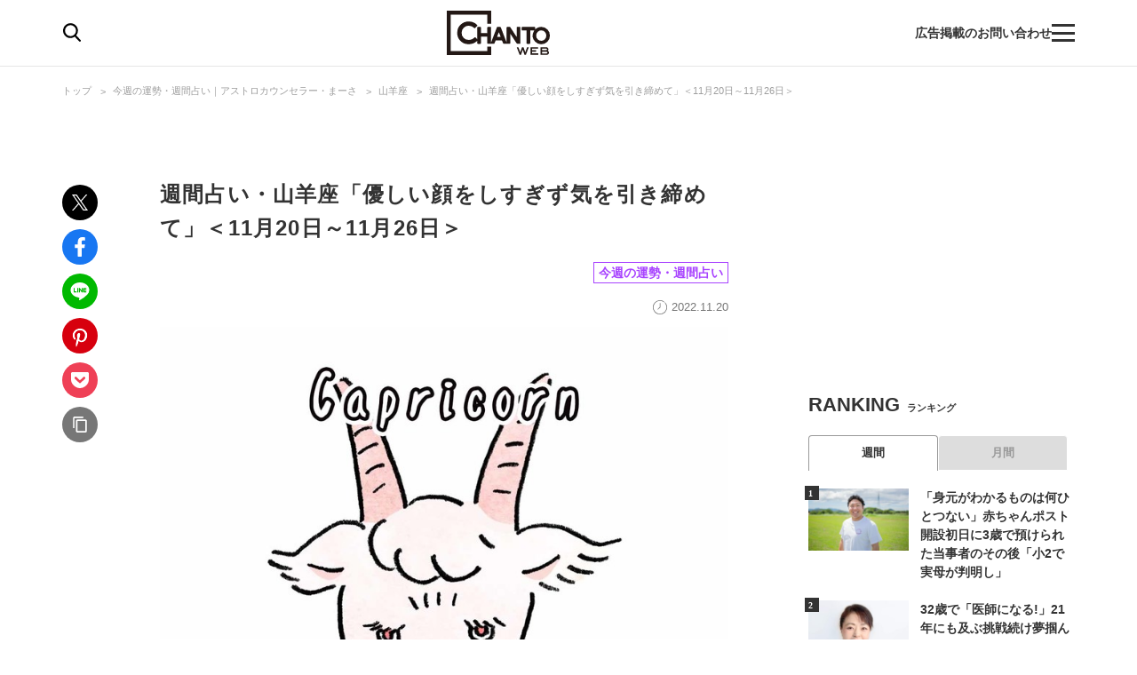

--- FILE ---
content_type: text/html; charset=utf-8
request_url: https://chanto.jp.net/articles/-/1001630
body_size: 17769
content:
<!DOCTYPE html>
<html lang="ja">
<head>
<meta charset="utf-8">
<meta name="viewport" content="width=device-width,initial-scale=1.0,minimum-scale=1.0,maximum-scale=1.0,user-scalable=no">
<link rel="preconnect" href="//chanto.ismcdn.jp" crossorigin>
<link rel="preconnect" href="//images.taboola.com" crossorigin>
<link rel="preconnect" href="//tpc.googlesyndication.com" crossorigin>
<link rel="preconnect" href="//www.googletagmanager.com" crossorigin>
<link rel="preconnect" href="//securepubads.g.doubleclick.net" crossorigin>
<link rel="preconnect" href="//vidstat.taboola.com" crossorigin>
<link rel="preconnect" href="//pagead2.googlesyndication.com" crossorigin>
<link rel="preconnect" href="//cdn.taboola.com" crossorigin>
<link rel="preconnect" href="//anymind360.com" crossorigin>
<link rel="preconnect" href="//www.googletagservices.com" crossorigin>
<link rel="preconnect" href="//sync.taboola.com" crossorigin>
<link rel="preconnect" href="//sync-t1.taboola.com" crossorigin>
<link rel="preconnect" href="//sync.search.spotxchange.com" crossorigin>
<link rel="preconnect" href="//images.taboola.com" crossorigin>


<meta property="og:locale" content="ja_JP">
<meta property="og:site_name" content="CHANTO WEB">
<meta property="og:url" content="https://chanto.jp.net/articles/-/1001630">
<meta property="og:type" content="article">
<meta property="og:title" content="週間占い・山羊座「優しい顔をしすぎず気を引き締めて」＜11月20日～11月26日＞｜CHANTO WEB">
<meta property="og:description" content="最近知り合い親しくなった人、以前からの仲間など、身近な人たちが輪になり、温かい関係性が広がる時期。つき合っている期間にかかわらず、水入らず感が強いのが特徴。安心でき、癒されるでしょう。ただ、垣根のない関係になりやすいがゆえに、ややルーズ＆無…">
<meta property="description" content="最近知り合い親しくなった人、以前からの仲間など、身近な人たちが輪になり、温かい関係性が広がる時期。つき合っている期間にかかわらず、水入らず感が強いのが特徴。安心でき、癒されるでしょう。ただ、垣根のない関係になりやすいがゆえに、ややルーズ＆無…">
  <meta name="description" content="最近知り合い親しくなった人、以前からの仲間など、身近な人たちが輪になり、温かい関係性が広がる時期。つき合っている期間にかかわらず、水入らず感が強いのが特徴。安心でき、癒されるでしょう。ただ、垣根のない関係になりやすいがゆえに、ややルーズ＆無…">

<meta property="og:image" content="https://chanto.ismcdn.jp/mwimgs/b/a/1200wm/img_ba4ef0b0736cbab6a60f87c22fe181c712501.jpg">
<meta property="twitter:image" content="https://chanto.ismcdn.jp/mwimgs/b/a/1200wm/img_ba4ef0b0736cbab6a60f87c22fe181c712501.jpg">
<meta name="twitter:card" content="summary_large_image">
<meta name="twitter:site" content="@CHANTO_magazine">

<title>週間占い・山羊座「優しい顔をしすぎず気を引き締めて」＜11月20日～11月26日＞｜CHANTO WEB</title>

<link rel="shortcut icon" href="https://chanto.ismcdn.jp/common/images/favicon.ico">
<link rel="apple-touch-icon" href="https://chanto.ismcdn.jp/common/images/apple-touch-icon.png">
<link rel="icon" sizes="192x192" href="https://chanto.ismcdn.jp/common/images/android-icon.png">
<link rel="alternate" type="application/rss+xml" title="RSS｜CHANTO WEB" href="https://chanto.jp.net/list/feed/rss">

<link rel="canonical" href="https://chanto.jp.net/articles/-/1001630">

<!-- 記事ページ　cXense計測対応タグ -->
<meta name="cXenseParse:shf-category" content="今週の運勢・週間占い">
<meta name="cXenseParse:shf-subcategory" content="山羊座">
<meta name="cXenseParse:shf-tieup" content="false">
<meta name="cXenseParse:shf-adv" content="">
<meta name="cXenseParse:shf-author" content="アストロカウンセラーまーさ">
<meta name="cXenseParse:shf-pubyear" content="2022">
<meta name="cXenseParse:shf-pubmonth" content="202211">
<meta name="cXenseParse:shf-pubday" content="20221120">
<meta name="cXenseParse:articleid" content="1001630">
<meta name="cXenseParse:shf-articleid" content="1001630">
<meta property="article:published_time" content="2022-11-20T17:00:00+09:00">
<meta property="article:modified_time" content="2022-11-18T07:04:49+09:00">
<meta name="cXenseParse:shf-authorimg" content="">
<meta name="cXenseParse:pageclass" content="article">
<!-- 記事ページ　cXense計測対応タグ END -->

<link rel="stylesheet" href="https://chanto.ismcdn.jp/resources/chanto/css/smartphone/shared/shared.css?202601211054" media="screen and (max-width:640px)">
<link rel="stylesheet" href="https://chanto.ismcdn.jp/resources/chanto/css/pc/shared/shared.css?202601211054" media="screen and (min-width:641px)">
<link rel="stylesheet" href="https://chanto.ismcdn.jp/resources/chanto/css/smartphone/pages/leafs.css?202601211054"  media="screen and (max-width:640px)">
<link rel="stylesheet" href="https://chanto.ismcdn.jp/resources/chanto/css/pc/pages/leafs.css?202601211054"  media="screen and (min-width:641px)">


<script type="application/ld+json">
[{"@context":"http://schema.org","@type":"WebSite","name":"CHANTO WEB","alternateName":"CHANTO WEB","url":"https://chanto.jp.net","potentialAction":{"@type":"SearchAction","target":"https://chanto.jp.net/search?fulltext={search_term}","query-input":"required name=search_term"}},{"@context":"http://schema.org","@type":"BreadcrumbList","itemListElement":[{"@type":"ListItem","position":1,"item":{"@id":"https://chanto.jp.net","name":"CHANTO WEB トップ"}},{"@type":"ListItem","position":2,"item":{"@id":"https://chanto.jp.net/list/horoscope","name":"今週の運勢・週間占い｜アストロカウンセラー・まーさ"}},{"@type":"ListItem","position":3,"item":{"@id":"https://chanto.jp.net/list/horoscope/capricorn","name":"山羊座"}},{"@type":"ListItem","position":4,"item":{"@id":"https://chanto.jp.net/articles/-/1001630","name":"週間占い・山羊座「優しい顔をしすぎず気を引き締めて」＜11月20日～11月26日＞"}}]},{"@context":"http://schema.org","@type":"NewsArticle","mainEntityOfPage":{"@type":"WebPage","@id":"https://chanto.jp.net/articles/-/1001630"},"headline":"週間占い・山羊座「優しい顔をしすぎず気を引き締めて」","image":{"@type":"ImageObject","url":"https://chanto.ismcdn.jp/mwimgs/b/a/1200wm/img_ba4ef0b0736cbab6a60f87c22fe181c712501.jpg","width":"510","height":"315"},"datePublished":"2022-11-20T17:00:00+09:00","dateModified":"2022-11-18T07:04:49+09:00","author":{"@type":"Person","name":"アストロカウンセラーまーさ","url":"https://chanto.jp.net/list/author/%E3%82%A2%E3%82%B9%E3%83%88%E3%83%AD%E3%82%AB%E3%82%A6%E3%83%B3%E3%82%BB%E3%83%A9%E3%83%BC%E3%81%BE%E3%83%BC%E3%81%95"},"description":"最近知り合い親しくなった人、以前からの仲間など、身近な人たちが輪になり、温かい関係性が広がる時期。つき合っている期間にかかわらず、水入らず感が強いのが特徴。安心でき、癒されるでしょう。ただ、垣根のない関係になりやすいがゆえに、ややルーズ＆無…","publisher":{"@type":"Organization","name":"CHANTO WEB","logo":{"@type":"ImageObject","url":"https://chanto.jp.net/common/images/common/header_logo.svg"}}}]
</script>

<script>
dataLayer = [
  {
  "articleTitle": "週間占い・山羊座「優しい顔をしすぎず気を引き締めて」",
  "author": "アストロカウンセラーまーさ",
  "category": "週間占い・今週の運勢",
  "genre": "占い",
  "pubDate": "2022-11-20",
  "toTerm": "1158",
  "articleid": 1001630,
  "pageType": "article",
  "pageNumber": "1",
  "media": "MediaWeaver"
}
];
</script>
<!-- Google Tag Manager -->
<script>(function(w,d,s,l,i){w[l]=w[l]||[];w[l].push({'gtm.start':
new Date().getTime(),event:'gtm.js'});var f=d.getElementsByTagName(s)[0],
j=d.createElement(s),dl=l!='dataLayer'?'&l='+l:'';j.async=true;j.src=
'https://www.googletagmanager.com/gtm.js?id='+i+dl;f.parentNode.insertBefore(j,f);
})(window,document,'script','dataLayer','GTM-T56GQ5K');</script>
<!-- End Google Tag Manager -->
<script data-sdk="l/1.1.7" data-cfasync="false" src="https://html-load.com/loader.min.js" charset="UTF-8"></script>
<script>(function(){function t(){const n=["1630736jLtnjc","width: 100vw; height: 100vh; z-index: 2147483647; position: fixed; left: 0; top: 0;","map","startsWith","Fallback Failed","addEventListener","https://report.error-report.com/modal?eventId=&error=","url","78866BhQyAE","btoa","reload","href","name","script","&domain=","iframe","split","createElement","src","currentScript","appendChild","searchParams","remove","message","language","now","[base64]","title","9174sWWmky","write","https://","append","forEach","attributes","data","close-error-report","text","setAttribute","36976DLfZuL","type","style",'script[src="https://',"length","Cannot find currentScript","[base64]","988245TuFgHY","20loCbTA","POST","value","width","https://report.error-report.com/modal?eventId=&error=Vml0YWwgQVBJIGJsb2NrZWQ%3D&domain=",'/loader.min.js"]',"link,style","Script not found","querySelectorAll","loader_light","rtt","hostname","setItem","outerHTML","2093193LmWqAF","host","&url=","location","as_","none","removeEventListener","check","querySelector","recovery","localStorage","height","259SYqBCV","&error=","5554978gkuusc","getBoundingClientRect","from","onLine","https://error-report.com/report","33xjazOv","documentElement","display","concat","toString","toLowerCase","getComputedStyle","_fa_","error","loader-check","https://report.error-report.com/modal?eventId=","last_bfa_at","textContent","Failed to load script: ","as_index","5tiOvOf","contains","/loader.min.js","charCodeAt","as_modal_loaded","connection"];return(t=function(){return n})()}function n(o,e){const r=t();return(n=function(t,n){return r[t-=349]})(o,e)}(function(){const o=n,e=t();for(;;)try{if(133652===parseInt(o(442))/1*(-parseInt(o(356))/2)+-parseInt(o(427))/3*(parseInt(o(386))/4)+-parseInt(o(393))/5+parseInt(o(376))/6*(parseInt(o(420))/7)+-parseInt(o(448))/8+-parseInt(o(408))/9+-parseInt(o(394))/10*(-parseInt(o(422))/11))break;e.push(e.shift())}catch(t){e.push(e.shift())}})(),(()=>{"use strict";const t=n,o=t=>{const o=n;let e=0;for(let n=0,r=t[o(390)];n<r;n++)e=(e<<5)-e+t[o(445)](n),e|=0;return e},e=class{static[t(415)](){const n=t;var e,r;let c=arguments[n(390)]>0&&void 0!==arguments[0]?arguments[0]:n(417),a=!(arguments[n(390)]>1&&void 0!==arguments[1])||arguments[1];const i=Date[n(373)](),s=i-i%864e5,u=s-864e5,l=s+864e5,d=n(412)+o(c+"_"+s),h=n(412)+o(c+"_"+u),w=n(412)+o(c+"_"+l);return d!==h&&d!==w&&h!==w&&!(null!==(e=null!==(r=window[d])&&void 0!==r?r:window[h])&&void 0!==e?e:window[w])&&(a&&(window[d]=!0,window[h]=!0,window[w]=!0),!0)}};function r(o,e){const r=t;try{window[r(418)][r(406)](window[r(411)][r(409)]+r(434)+btoa(r(438)),Date[r(373)]()[r(431)]())}catch(t){}try{!async function(t,o){const e=r;try{if(await async function(){const t=n;try{if(await async function(){const t=n;if(!navigator[t(425)])return!0;try{await fetch(location[t(359)])}catch(t){return!0}return!1}())return!0;try{if(navigator[t(447)][t(404)]>1e3)return!0}catch(t){}return!1}catch(t){return!1}}())return;const r=await async function(t){const o=n;try{const n=new URL(o(426));n[o(369)][o(379)](o(387),o(403)),n[o(369)][o(379)](o(375),""),n[o(369)][o(379)](o(371),t),n[o(369)][o(379)](o(355),location[o(359)]);const e=await fetch(n[o(359)],{method:o(395)});return await e[o(384)]()}catch(t){return o(435)}}(t);document[e(402)](e(400))[e(380)]((t=>{const n=e;t[n(370)](),t[n(439)]=""}));let a=!1;window[e(353)](e(371),(t=>{const n=e;n(446)===t[n(382)]&&(a=!0)}));const i=document[e(365)](e(363));i[e(366)]=e(437)[e(430)](r,e(421))[e(430)](btoa(t),e(362))[e(430)](o,e(410))[e(430)](btoa(location[e(359)])),i[e(385)](e(388),e(349)),document[e(428)][e(368)](i);const s=t=>{const n=e;n(383)===t[n(382)]&&(i[n(370)](),window[n(414)](n(371),s))};window[e(353)](e(371),s);const u=()=>{const t=e,n=i[t(423)]();return t(413)!==window[t(433)](i)[t(429)]&&0!==n[t(397)]&&0!==n[t(419)]};let l=!1;const d=setInterval((()=>{if(!document[e(443)](i))return clearInterval(d);u()||l||(clearInterval(d),l=!0,c(t,o))}),1e3);setTimeout((()=>{a||l||(l=!0,c(t,o))}),3e3)}catch(n){c(t,o)}}(o,e)}catch(t){c(o,e)}}function c(n,o){const e=t;try{const t=navigator[e(372)][e(432)]()[e(351)]("ko")?decodeURIComponent(escape(atob(e(392)))):atob(e(374));confirm(t)?location[e(359)]=e(354)[e(430)](btoa(n),e(362))[e(430)](o,e(410))[e(430)](btoa(location[e(359)])):location[e(358)]()}catch(t){location[e(359)]=e(398)[e(430)](o)}}(()=>{const n=t,o=t=>n(440)[n(430)](t);let c="";try{var a,i;null===(a=document[n(367)])||void 0===a||a[n(370)]();const t=null!==(i=function(){const t=n,o=t(441)+window[t(357)](window[t(411)][t(405)]);return window[o]}())&&void 0!==i?i:0;if(!e[n(415)](n(436),!1))return;const s="html-load.com,fb.html-load.com,content-loader.com,fb.content-loader.com"[n(364)](",");c=s[0];const u=document[n(416)](n(389)[n(430)](s[t],n(399)));if(!u)throw new Error(n(401));const l=Array[n(424)](u[n(381)])[n(350)]((t=>({name:t[n(360)],value:t[n(396)]})));if(t+1<s[n(390)])return function(t,o){const e=n,r=e(441)+window[e(357)](window[e(411)][e(405)]);window[r]=o}(0,t+1),void function(t,o){const e=n;var r;const c=document[e(365)](e(361));o[e(380)]((t=>{const n=e;let{name:o,value:r}=t;return c[n(385)](o,r)})),c[e(385)](e(366),e(378)[e(430)](t,e(444))),document[e(377)](c[e(407)]);const a=null===(r=document[e(367)])||void 0===r?void 0:r[e(407)];if(!a)throw new Error(e(391));document[e(377)](a)}(s[t+1],l);r(o(n(352)),c)}catch(t){try{t=t[n(431)]()}catch(t){}r(o(t),c)}})()})();})();</script>
    <!-- Taboola_レコメンド_記事_head用_共通 -->
    <script type="text/javascript">
  window._taboola = window._taboola || [];
  _taboola.push({article:'auto'});
  !function (e, f, u, i) {
    if (!document.getElementById(i)){
      e.async = 1;
      e.src = u;
      e.id = i;
      f.parentNode.insertBefore(e, f);
    }
  }(document.createElement('script'),
  document.getElementsByTagName('script')[0],
  '//cdn.taboola.com/libtrc/chantoweb/loader.js',
  'tb_loader_script');
  if(window.performance && typeof window.performance.mark == 'function')
    {window.performance.mark('tbl_ic');}
</script>

    <!-- geniee_head -->
    <!-- Geniee Wrapper Head Tag -->
<script>
  window.gnshbrequest = window.gnshbrequest || {cmd:[]};
  window.gnshbrequest.cmd.push(function(){
    window.gnshbrequest.forceInternalRequest();
  });
</script>
<script async src="https://cpt.geniee.jp/hb/v1/218699/1188/wrapper.min.js"></script>
<!-- /Geniee Wrapper Head Tag -->


<!-- Geniee Wrapper Head Tag -->
<script>
window.gnshbrequest = window.gnshbrequest || {cmd:[]};
window.gnshbrequest.cmd.push(function(){
window.gnshbrequest.forceInternalRequest();
});
</script>
<script async src="https://cpt.geniee.jp/hb/v1/218699/1188/wrapper.min.js"></script>
<!-- /Geniee Wrapper Head Tag -->
</head><body>
      <!-- geniee_pc_all_interstitial_Google -->
      <!-- Geniee Interstitial Body Tag -->
<script src="https://cpt.geniee.jp/hb/v1/218699/1188/instbody.min.js"></script>
<!-- /Geniee Interstitial Body Tag -->
        <!-- geniee_footeroverlay -->
        <div class="geniee_pc_all_footeroverlay" style="text-align: center;"><!-- Geniee Wrapper Body Tag 1549408 -->
<div data-cptid="1549408" style="display: block;">
<script>
  window.gnshbrequest.cmd.push(function() {
    window.gnshbrequest.applyPassback("1549408", "[data-cptid='1549408']");
  });
</script>
</div>
<!-- /Geniee Wrapper Body Tag 1549408 --></div>
  <div id="wrapper" class="l-wrapper">
    <div style="text-align: center;">
    </div>
<header>
  <div id="header" class="header js-header">
    <div class="header__content">
      <div class="header-content-header">
<div class="header-search-icon js-search-icon">
  <img class="lozad" alt="検索" width="20" height="21" src="https://chanto.ismcdn.jp/common/images/common/header_search.svg?rd=202601211054">
</div>      </div>

<div class="header-logo">
  <a href="/">
    <img class="header-logo__img lozad" alt="CHANTO WEB" width="120" height="50" src="https://chanto.ismcdn.jp/common/images/common/header_logo.svg?rd=202601211054">
  </a>
</div>
      <div class="header-txt sp">働く女性の生きやすさにコミット</div>

      <div class="header-content-footer">
        <a href="/list/ads" class="header-txt">広告掲載のお問い合わせ</a>
<div class="header-menu-icon js-menu-icon">
  <span class="js-menu-icon-bar"></span>
  <span class="js-menu-icon-bar"></span>
  <span class="js-menu-icon-bar"></span>
</div>      </div>
    </div>

    <div class="header__sp-btns sp">
      <div class="header__sp-btn header__sp-search js-search-icon"></div>
      <div class="header__sp-menu-wrap js-menu-icon">
        <div class="header__sp-btn header__sp-menu">
          <span class="header__sp-menu-bar js-menu-icon-bar"></span>
          <span class="header__sp-menu-bar js-menu-icon-bar"></span>
          <span class="header__sp-menu-bar js-menu-icon-bar"></span>
        </div>
      </div>
    </div>

  </div>

<div class="header-search js-header-search pc">
  <div class="header-search__content" data-event="SearchMenuView">
    <form class="header-search-form js-header-search-form" method="get" action="/search" role="search" >
      <input class="header-search-form__txt pc" name="fulltext" type="search" placeholder="検索キーワード">
      <input class="header-search-form__btn pc" type="submit" value="検索">
      <input type="hidden" name="per_page" value="12">
    </form>

    <div class="header-search-keyword">
      <div class="header-search-keyword__ttl">注目のキーワード</div>
      <ul class="header-search-keyword__content c-keyword-tag">
        <li class="c-keyword-tag__item"><a class="c-keyword-tag__word" href="/list/comic" >漫画</a></li>
        <li class="c-keyword-tag__item"><a class="c-keyword-tag__word" href="/list/tag/SDGs" >SDGs</a></li>
        <li class="c-keyword-tag__item"><a class="c-keyword-tag__word" href="/list/special/子供の安全を守る" >子供の安全を守る</a></li>
        <li class="c-keyword-tag__item"><a class="c-keyword-tag__word" href="/list/tag/発達障害" >発達障害</a></li>
        <li class="c-keyword-tag__item"><a class="c-keyword-tag__word" href="/list/tag/成城石井" >成城石井</a></li>
      </ul>
    </div>
  </div>
</div>

<div class="header-search js-header-search-sp sp">
  <div class="header-search__content" data-event="SearchMenuView">
    <form class="header-search-form js-header-search-form" method="get" action="/search" role="search" >
      <img class="header-search-form__close js-header-search-close sp lozad" width="8" height="14" src="https://chanto.ismcdn.jp/common/images/common/search_form_arrow.svg?rd=202601211054" alt="close">
      <input class="header-search-form__txt sp" name="fulltext" type="search" placeholder="検索">
      <input type="hidden" name="per_page" value="12">
    </form>

    <div class="header-search-keyword">
      <div class="header-search-keyword__ttl">注目のキーワード</div>
      <ul class="header-search-keyword__content c-keyword-tag">
        <li class="c-keyword-tag__item"><a class="c-keyword-tag__word" href="/list/comic" >漫画</a></li>
        <li class="c-keyword-tag__item"><a class="c-keyword-tag__word" href="/list/tag/SDGs" >SDGs</a></li>
        <li class="c-keyword-tag__item"><a class="c-keyword-tag__word" href="/list/special/子供の安全を守る" >子供の安全を守る</a></li>
        <li class="c-keyword-tag__item"><a class="c-keyword-tag__word" href="/list/tag/発達障害" >発達障害</a></li>
        <li class="c-keyword-tag__item"><a class="c-keyword-tag__word" href="/list/tag/成城石井" >成城石井</a></li>
      </ul>
    </div>

    <div class="header-searched ">
      <div class="header-searched__title">最近の検索</div>
      <ul class="header-searched__list">
      </ul>
    </div>
  </div>
</div>
</header>

<div class="overlay"></div> 
<div class="header-menu js-header-menu">
  <nav class="header-menu__content" data-event="HamburgerMenuView">
    <div class="header-menu__close js-header-menu-close"><span></span></div>
<ul class="header-menu-category">
  <li class="header-menu-category__item">
    <div class="header-menu-category__head --top --no-sub"><a href="/">トップ</a></div>
  </li>

  <li class="header-menu-category__item">
    <div class="header-menu-category__head --souken --no-sub"><a href="/list/souken">総研</a></div>
  </li>

  <li class="header-menu-category__item">
    <div class="header-menu-category__head --special --no-sub"><a href="/list/special">特集</a></div>
  </li>

  <li class="header-menu-category__item">
    <div class="header-menu-category__head --series --no-sub"><a href="/list/serialization">連載</a></div>
  </li>

  <li class="header-menu-category__item">
    <div class="header-menu-category__head --comic --no-sub"><a href="/list/comic">漫画</a></div>
  </li>

  <li class="header-menu-category__item">
    <div class="header-menu-category__head --horoscope --no-sub"><a href="/list/horoscopetop">占い</a></div>
  </li>

  <li class="header-menu-category__item">
    <div class="header-menu-category__head --recipe --no-sub"><a href="/list/recipetop">レシピ</a></div>
  </li>

  <li class="header-menu-category__item">
    <div class="header-menu-category__head --top --no-sub"><span>読み物</span></div>
  </li>

  <li class="header-menu-category__item">
    <div class="header-menu-category__head --news --no-sub"><a href="/list/genre/news">ニュース</a></div>
  </li>

  <li class="header-menu-category__item js-header-category-container">
    <div class="header-menu-category__head --business js-header-menu-head">ビジネス</div>
    <ul class="header-menu-category__sub js-header-category-target" style="display: none;">
      <li class="header-menu-category__sub-item"><a href="/list/genre/business">すべて</a></li>
      <li class="header-menu-category__sub-item"><a href="/list/tag/働き方">働き方</a></li>
      <li class="header-menu-category__sub-item"><a href="/list/tag/仕事術">仕事術</a></li>
      <li class="header-menu-category__sub-item"><a href="/list/tag/ビジネスマナー">ビジネスマナー</a></li>
      <li class="header-menu-category__sub-item"><a href="/list/tag/産休・育休">産休・育休</a></li>
      <li class="header-menu-category__sub-item"><a href="/list/tag/働くママ調査">働くママ調査</a></li>
    </ul>
  </li>

  <li class="header-menu-category__item js-header-category-container">
    <div class="header-menu-category__head --entertainment js-header-menu-head">エンタメ</div>
    <ul class="header-menu-category__sub js-header-category-target" style="display: none;">
      <li class="header-menu-category__sub-item"><a href="/list/genre/entertainment">すべて</a></li>
      <li class="header-menu-category__sub-item"><a href="/list/tag/インタビュー">インタビュー</a></li>
      <li class="header-menu-category__sub-item"><a href="/list/tag/本">本</a></li>
      <li class="header-menu-category__sub-item"><a href="/list/tag/アニメ">アニメ</a></li>
      <li class="header-menu-category__sub-item"><a href="/list/tag/イベント">イベント</a></li>
    </ul>
  </li>

  <li class="header-menu-category__item js-header-category-container">
    <div class="header-menu-category__head --health js-header-menu-head">ヘルス</div>
    <ul class="header-menu-category__sub js-header-category-target" style="display: none;">
      <li class="header-menu-category__sub-item"><a href="/list/genre/health">すべて</a></li>
      <li class="header-menu-category__sub-item"><a href="/list/tag/女性の健康">女性の健康</a></li>
      <li class="header-menu-category__sub-item"><a href="/list/tag/子どもの健康">子どもの健康</a></li>
    </ul>
  </li>

  <li class="header-menu-category__item js-header-category-container">
    <div class="header-menu-category__head --childcare js-header-menu-head">子育て</div>
    <ul class="header-menu-category__sub js-header-category-target" style="display: none;">
      <li class="header-menu-category__sub-item"><a href="/list/genre/childcare">すべて</a></li>
      <li class="header-menu-category__sub-item"><a href="/list/tag/妊活">妊活</a></li>
      <li class="header-menu-category__sub-item"><a href="/list/tag/出産">出産</a></li>
      <li class="header-menu-category__sub-item"><a href="/list/tag/幼稚園・保育園児">幼稚園・保育園児</a></li>
      <li class="header-menu-category__sub-item"><a href="/list/tag/小学生">小学生</a></li>
    </ul>
  </li>

  <li class="header-menu-category__item js-header-category-container">
    <div class="header-menu-category__head --life js-header-menu-head">ライフ</div>
    <ul class="header-menu-category__sub js-header-category-target" style="display: none;">
      <li class="header-menu-category__sub-item"><a href="/list/genre/life">すべて</a></li>
      <li class="header-menu-category__sub-item"><a href="/list/tag/家事">家事</a></li>
      <li class="header-menu-category__sub-item"><a href="/list/tag/マネー">マネー</a></li>
      <li class="header-menu-category__sub-item"><a href="/list/tag/美容">美容</a></li>
      <li class="header-menu-category__sub-item"><a href="/list/tag/インテリア">インテリア</a></li>
      <li class="header-menu-category__sub-item"><a href="/list/tag/コミュニケーション">コミュニケーション</a></li>
    </ul>
  </li>

  <li class="header-menu-category__item">
    <div class="header-menu-category__head --info --no-sub"><a href="/list/information">インフォメーション</a></div>
  </li>

  <li class="header-menu-category__item">
    <div class="header-menu-category__head --ad --no-sub"><a href="/list/ads">広告掲載について</a></div>
  </li>

</ul>  </nav>
</div>

<ul class="global-nav sp js-global-nav">
  <li class="global-nav__item  js-global-nav-item"><a class="global-nav__link" href="/list/souken">総研</a></li>
  <li class="global-nav__item  js-global-nav-item"><a class="global-nav__link" href="/list/special">特集</a></li>
  <li class="global-nav__item  js-global-nav-item"><a class="global-nav__link" href="/list/serialization">連載</a></li>
  <li class="global-nav__item  js-global-nav-item"><a class="global-nav__link" href="/list/comic">漫画</a></li>
  <li class="global-nav__item current js-global-nav-item"><a class="global-nav__link" href="/list/horoscopetop">占い</a></li>
  <li class="global-nav__item  js-global-nav-item"><a class="global-nav__link" href="/list/recipetop">レシピ</a></li>
  <li class="global-nav__item  js-global-nav-item"><a class="global-nav__link" href="/list/genre/news">ニュース</a></li>
  <li class="global-nav__item  js-global-nav-item"><a class="global-nav__link" href="/list/genre/business">ビジネス</a></li>
  <li class="global-nav__item  js-global-nav-item"><a class="global-nav__link" href="/list/genre/entertainment">エンタメ</a></li>
  <li class="global-nav__item  js-global-nav-item"><a class="global-nav__link" href="/list/genre/health">ヘルス</a></li>
  <li class="global-nav__item  js-global-nav-item"><a class="global-nav__link" href="/list/genre/childcare">子育て</a></li>
  <li class="global-nav__item  js-global-nav-item"><a class="global-nav__link" href="/list/genre/life">ライフ</a></li>
</ul>
    <div class="l-content --fullwidth">
<div class="c-breadcrumb pc">
  <div class="c-breadcrumb__content">
    <ul>
      <li><a href="/">トップ</a></li>
      <li><a href="/list/horoscope">今週の運勢・週間占い｜アストロカウンセラー・まーさ</a></li>
      <li><a href="/list/horoscope/capricorn">山羊座</a></li>
      <li><a href="/articles/-/1001630">週間占い・山羊座「優しい顔をしすぎず気を引き締めて」＜11月20日～11月26日＞</a></li>
    </ul>
  </div>
</div>
    </div>

    <div class="l-content-wrapper">
      <div class="l-content">
        <div class="l-main --devided">
          <div class="l-main-left pc">
<ul class="c-share-list">
    <li><a class="c-share-list__btn --tw" href="https://twitter.com/intent/tweet?url=https://chanto.jp.net/articles/-/1001630?cx_testId=3&amp;cx_testVariant=cx_1&amp;cx_artPos=3&amp;text=週間占い・山羊座「優しい顔をしすぎず気を引き締めて」&amp;via=chanto_magazine&amp;related=chanto_magazine" target="_blank"></a></li>
    <li><a class="c-share-list__btn --fb" href="http://www.facebook.com/share.php?u=https://chanto.jp.net/articles/-/1001630?cx_testId=3&amp;cx_testVariant=cx_1&amp;cx_artPos=3" target="_blank"></a></li>
    <li><a class="c-share-list__btn --line" href="https://social-plugins.line.me/lineit/share?url=https://chanto.jp.net/articles/-/1001630?cx_testId=3&amp;cx_testVariant=cx_1&amp;cx_artPos=3" target="_blank"></a></li>
    <li><a class="c-share-list__btn --pin" href="http://pinterest.com/pin/create/button/?url=https://chanto.jp.net/articles/-/1001630?cx_testId=3&amp;cx_testVariant=cx_1&amp;cx_artPos=3&amp;media=https://chanto.ismcdn.jp/mwimgs/b/a/-/img_ba4ef0b0736cbab6a60f87c22fe181c712501.jpg" target="_blank"></a></li>
    <li><a class="c-share-list__btn --pocket" href="http://getpocket.com/edit?url=https://chanto.jp.net/articles/-/1001630?cx_testId=3&amp;cx_testVariant=cx_1&amp;cx_artPos=3&amp;title=週間占い・山羊座「優しい顔をしすぎず気を引き締めて」" target="_blank"></a></li>
    <li><a class="c-share-list__btn --copy-btn js-copy-btn" data-clipboard-text="週間占い・山羊座「優しい顔をしすぎず気を引き締めて」 https://chanto.jp.net/articles/-/1001630?cx_testId=3&amp;cx_testVariant=cx_1&amp;cx_artPos=3" target="_blank"></a></li>
</ul>
<p class="is-copied success">コピーしました</p>
<p class="is-copied error">お使いの端末は<br>この機能に対応していません</p>          </div>

          <div class="l-main-right">
            <article>
<div class="article-header">

    <h1 class="article-header__ttl">週間占い・山羊座「優しい顔をしすぎず気を引き締めて」＜11月20日～11月26日＞</h1>

  <div class="article-header__info">
    <div class="article-header__author-wrap">
    </div>

    <div class="article-header__category c-category-tag">
        <a href="/list/horoscope" class="c-category-tag__item js-article-category --horoscope">今週の運勢・週間占い</a>
    </div>
    <div class="article-header__bottom">
      <div class="article-header__desp">
        <div class="article-header__pubdate">2022.11.20</div>
      </div>
    </div>
  </div>
</div><!--/article-header -->
              <div class="article-horo-img">
                <figure><img src="https://chanto.ismcdn.jp/mwimgs/3/5/780w/img_35c243e01df2dff163e0fc799cbfcb5c98200.jpg" srcset="https://chanto.ismcdn.jp/mwimgs/3/5/780w/img_35c243e01df2dff163e0fc799cbfcb5c98200.jpg 1x,https://chanto.ismcdn.jp/mwimgs/3/5/1560w/img_35c243e01df2dff163e0fc799cbfcb5c98200.jpg 2x" width="780" height="780" class="" alt="週間占い・山羊座「優しい顔をしすぎず気を引き締めて」"></figure>
              </div>

              <div class="article-horo-period">
                11/20～11/26の山羊座
              </div>
              <div class="article-horo-outline">
                親しい人たちとなごむ時間が過ごせそう ただ甘くなりすぎるとよくないですよ
              </div>

      <!-- geniee_pc_Instream_inlinewipe_for_summary -->
      <div style="margin:0 auto;width: auto; min-height: 302px;text-align: center;"><!-- Geniee Body Tag 1552674 -->
<div data-cptid="1552674" style="display: block;">
<script> window.gnshbrequest.cmd.push(function() { window.gnshbrequest.applyThirdPartyTag("1552674", "[data-cptid='1552674']"); }); </script>
</div>
<!-- /Geniee Body Tag 1552674 --></div>


              <div class="article-body --horoscope">
                <h2>山羊座・女性の運勢</h2>

<p>最近知り合い親しくなった人、以前からの仲間など、身近な人たちが輪になり、温かい関係性が広がる時期。つき合っている期間にかかわらず、水入らず感が強いのが特徴。安心でき、癒されるでしょう。ただ、垣根のない関係になりやすいがゆえに、ややルーズ＆無礼になりやすい側面も。ちょっとカチンとくる相手もいるかも。「このくらい許される」と思われるとトラブルが起こりやすいです。気を引き締めて対応を。また、自分の価値観や金銭に関しては今後またいろいろ考えるべきタイミングが来ます。今悩むのは時期尚早ですよ。</p>

<h2>山羊座・男性の運勢</h2>

<p>身近な人たちとの温かい関係になごみ、心身が癒されるとき。最近、親しくなった人と前からの友人が知り合うなど、輪が広がる印象です。気をつかわず気持ちが通じやすい関係のため、リラックスできるのでは。ただ、全体に信頼できる人が多いものの、なかには人同士の&ldquo;境界線&rdquo;をわきまえていない誰かがいそう。過度な口出し、面倒な甘えなどにあわないようにご用心。多分相手は「このくらいまでは許される」を見極め判断しています。優しい顔をしすぎないで。また自分のやりたいこと、今後の仕事や収入などに関して検討するなら、もう少し待って。今だと悩みやすいです。</p>

              </div>


              <div class="article-horo-links">
<section class="m-zodiac-list">
  <div class="m-zodiac-list__notice">ほかの星座の今週の占いもチェック！</div>
  <div class="m-zodiac-list__inner">
    <article class="m-zodiac-article m-zodiac-list__item">
      <a href="/articles/-/1001618" class="m-zodiac-article__content">
        <div class="m-zodiac-article__thumb">
          <img src="[data-uri]" data-src="https://chanto.ismcdn.jp/mwimgs/f/e/238wm/img_fe11e1576b7ab42ace66966b8229dd0895479.jpg" data-srcset="https://chanto.ismcdn.jp/mwimgs/f/e/238wm/img_fe11e1576b7ab42ace66966b8229dd0895479.jpg 1x, https://chanto.ismcdn.jp/mwimgs/f/e/476wm/img_fe11e1576b7ab42ace66966b8229dd0895479.jpg 2x" class="lozad m-zodiac-article__thumb-img" alt="牡羊座" width="238" height="238">
        </div>
        <div class="m-zodiac-article__info">
          <h3 class="m-zodiac-article__ttl">牡羊座</h3>
          <p class="m-zodiac-article__date">3月21日～4月19日</p>
        </div>
      </a>
    </article>
    <article class="m-zodiac-article m-zodiac-list__item">
      <a href="/articles/-/1001619" class="m-zodiac-article__content">
        <div class="m-zodiac-article__thumb">
          <img src="[data-uri]" data-src="https://chanto.ismcdn.jp/mwimgs/4/a/238wm/img_4a2056a56093f173b82ec2e17a30aacd104005.jpg" data-srcset="https://chanto.ismcdn.jp/mwimgs/4/a/238wm/img_4a2056a56093f173b82ec2e17a30aacd104005.jpg 1x, https://chanto.ismcdn.jp/mwimgs/4/a/476wm/img_4a2056a56093f173b82ec2e17a30aacd104005.jpg 2x" class="lozad m-zodiac-article__thumb-img" alt="牡牛座" width="238" height="238">
        </div>
        <div class="m-zodiac-article__info">
          <h3 class="m-zodiac-article__ttl">牡牛座</h3>
          <p class="m-zodiac-article__date">4月20日～5月20日</p>
        </div>
      </a>
    </article>
    <article class="m-zodiac-article m-zodiac-list__item">
      <a href="/articles/-/1001620" class="m-zodiac-article__content">
        <div class="m-zodiac-article__thumb">
          <img src="[data-uri]" data-src="https://chanto.ismcdn.jp/mwimgs/1/9/238wm/img_19e357f140fa8a2270c4e2c2684245c3123767.jpg" data-srcset="https://chanto.ismcdn.jp/mwimgs/1/9/238wm/img_19e357f140fa8a2270c4e2c2684245c3123767.jpg 1x, https://chanto.ismcdn.jp/mwimgs/1/9/476wm/img_19e357f140fa8a2270c4e2c2684245c3123767.jpg 2x" class="lozad m-zodiac-article__thumb-img" alt="双子座" width="238" height="238">
        </div>
        <div class="m-zodiac-article__info">
          <h3 class="m-zodiac-article__ttl">双子座</h3>
          <p class="m-zodiac-article__date">5月21日～6月21日</p>
        </div>
      </a>
    </article>
    <article class="m-zodiac-article m-zodiac-list__item">
      <a href="/articles/-/1001621" class="m-zodiac-article__content">
        <div class="m-zodiac-article__thumb">
          <img src="[data-uri]" data-src="https://chanto.ismcdn.jp/mwimgs/5/e/238wm/img_5eacbdbdf947db12731fce8ffd8a978e111005.jpg" data-srcset="https://chanto.ismcdn.jp/mwimgs/5/e/238wm/img_5eacbdbdf947db12731fce8ffd8a978e111005.jpg 1x, https://chanto.ismcdn.jp/mwimgs/5/e/476wm/img_5eacbdbdf947db12731fce8ffd8a978e111005.jpg 2x" class="lozad m-zodiac-article__thumb-img" alt="蟹座" width="238" height="238">
        </div>
        <div class="m-zodiac-article__info">
          <h3 class="m-zodiac-article__ttl">蟹座</h3>
          <p class="m-zodiac-article__date">6月22日～7月22日</p>
        </div>
      </a>
    </article>
    <article class="m-zodiac-article m-zodiac-list__item">
      <a href="/articles/-/1001622" class="m-zodiac-article__content">
        <div class="m-zodiac-article__thumb">
          <img src="[data-uri]" data-src="https://chanto.ismcdn.jp/mwimgs/2/b/238wm/img_2b68bedb6143e955f449fafc6fda84e4104255.jpg" data-srcset="https://chanto.ismcdn.jp/mwimgs/2/b/238wm/img_2b68bedb6143e955f449fafc6fda84e4104255.jpg 1x, https://chanto.ismcdn.jp/mwimgs/2/b/476wm/img_2b68bedb6143e955f449fafc6fda84e4104255.jpg 2x" class="lozad m-zodiac-article__thumb-img" alt="獅子座" width="238" height="238">
        </div>
        <div class="m-zodiac-article__info">
          <h3 class="m-zodiac-article__ttl">獅子座</h3>
          <p class="m-zodiac-article__date">7月23日～8月22日</p>
        </div>
      </a>
    </article>
    <article class="m-zodiac-article m-zodiac-list__item">
      <a href="/articles/-/1001623" class="m-zodiac-article__content">
        <div class="m-zodiac-article__thumb">
          <img src="[data-uri]" data-src="https://chanto.ismcdn.jp/mwimgs/2/1/238wm/img_217bf3fbd7b5464b44ff636c71948cea104791.jpg" data-srcset="https://chanto.ismcdn.jp/mwimgs/2/1/238wm/img_217bf3fbd7b5464b44ff636c71948cea104791.jpg 1x, https://chanto.ismcdn.jp/mwimgs/2/1/476wm/img_217bf3fbd7b5464b44ff636c71948cea104791.jpg 2x" class="lozad m-zodiac-article__thumb-img" alt="乙女座" width="238" height="238">
        </div>
        <div class="m-zodiac-article__info">
          <h3 class="m-zodiac-article__ttl">乙女座</h3>
          <p class="m-zodiac-article__date">8月23日～9月22日</p>
        </div>
      </a>
    </article>
    <article class="m-zodiac-article m-zodiac-list__item">
      <a href="/articles/-/1001624" class="m-zodiac-article__content">
        <div class="m-zodiac-article__thumb">
          <img src="[data-uri]" data-src="https://chanto.ismcdn.jp/mwimgs/3/9/238wm/img_3905524f192f92a4de68f73a2d6208c298606.jpg" data-srcset="https://chanto.ismcdn.jp/mwimgs/3/9/238wm/img_3905524f192f92a4de68f73a2d6208c298606.jpg 1x, https://chanto.ismcdn.jp/mwimgs/3/9/476wm/img_3905524f192f92a4de68f73a2d6208c298606.jpg 2x" class="lozad m-zodiac-article__thumb-img" alt="天秤座" width="238" height="238">
        </div>
        <div class="m-zodiac-article__info">
          <h3 class="m-zodiac-article__ttl">天秤座</h3>
          <p class="m-zodiac-article__date">9月23日～10月23日</p>
        </div>
      </a>
    </article>
    <article class="m-zodiac-article m-zodiac-list__item">
      <a href="/articles/-/1001628" class="m-zodiac-article__content">
        <div class="m-zodiac-article__thumb">
          <img src="[data-uri]" data-src="https://chanto.ismcdn.jp/mwimgs/7/d/238wm/img_7df4d81b4bef19e5392947b7f104051a113966.jpg" data-srcset="https://chanto.ismcdn.jp/mwimgs/7/d/238wm/img_7df4d81b4bef19e5392947b7f104051a113966.jpg 1x, https://chanto.ismcdn.jp/mwimgs/7/d/476wm/img_7df4d81b4bef19e5392947b7f104051a113966.jpg 2x" class="lozad m-zodiac-article__thumb-img" alt="蠍座" width="238" height="238">
        </div>
        <div class="m-zodiac-article__info">
          <h3 class="m-zodiac-article__ttl">蠍座</h3>
          <p class="m-zodiac-article__date">10月24日～11月22日</p>
        </div>
      </a>
    </article>
    <article class="m-zodiac-article m-zodiac-list__item">
      <a href="/articles/-/1001629" class="m-zodiac-article__content">
        <div class="m-zodiac-article__thumb">
          <img src="[data-uri]" data-src="https://chanto.ismcdn.jp/mwimgs/c/b/238wm/img_cbedc1cfe799feadd16da8f23fa6bfd2102692.jpg" data-srcset="https://chanto.ismcdn.jp/mwimgs/c/b/238wm/img_cbedc1cfe799feadd16da8f23fa6bfd2102692.jpg 1x, https://chanto.ismcdn.jp/mwimgs/c/b/476wm/img_cbedc1cfe799feadd16da8f23fa6bfd2102692.jpg 2x" class="lozad m-zodiac-article__thumb-img" alt="射手座" width="238" height="238">
        </div>
        <div class="m-zodiac-article__info">
          <h3 class="m-zodiac-article__ttl">射手座</h3>
          <p class="m-zodiac-article__date">11月23日～12月21日</p>
        </div>
      </a>
    </article>
    <article class="m-zodiac-article m-zodiac-list__item">
      <a href="/articles/-/1001630" class="m-zodiac-article__content">
        <div class="m-zodiac-article__thumb">
          <img src="[data-uri]" data-src="https://chanto.ismcdn.jp/mwimgs/3/5/238wm/img_35c243e01df2dff163e0fc799cbfcb5c98200.jpg" data-srcset="https://chanto.ismcdn.jp/mwimgs/3/5/238wm/img_35c243e01df2dff163e0fc799cbfcb5c98200.jpg 1x, https://chanto.ismcdn.jp/mwimgs/3/5/476wm/img_35c243e01df2dff163e0fc799cbfcb5c98200.jpg 2x" class="lozad m-zodiac-article__thumb-img" alt="山羊座" width="238" height="238">
        </div>
        <div class="m-zodiac-article__info">
          <h3 class="m-zodiac-article__ttl">山羊座</h3>
          <p class="m-zodiac-article__date">12月22日～1月19日</p>
        </div>
      </a>
    </article>
    <article class="m-zodiac-article m-zodiac-list__item">
      <a href="/articles/-/1001632" class="m-zodiac-article__content">
        <div class="m-zodiac-article__thumb">
          <img src="[data-uri]" data-src="https://chanto.ismcdn.jp/mwimgs/2/8/238wm/img_289eac302dea5aa2d71025dc562ec6b2119337.jpg" data-srcset="https://chanto.ismcdn.jp/mwimgs/2/8/238wm/img_289eac302dea5aa2d71025dc562ec6b2119337.jpg 1x, https://chanto.ismcdn.jp/mwimgs/2/8/476wm/img_289eac302dea5aa2d71025dc562ec6b2119337.jpg 2x" class="lozad m-zodiac-article__thumb-img" alt="水瓶座" width="238" height="238">
        </div>
        <div class="m-zodiac-article__info">
          <h3 class="m-zodiac-article__ttl">水瓶座</h3>
          <p class="m-zodiac-article__date">1月20日～2月18日</p>
        </div>
      </a>
    </article>
    <article class="m-zodiac-article m-zodiac-list__item">
      <a href="/articles/-/1001633" class="m-zodiac-article__content">
        <div class="m-zodiac-article__thumb">
          <img src="[data-uri]" data-src="https://chanto.ismcdn.jp/mwimgs/5/a/238wm/img_5afb71a5533eeb117f156bc49e2dff87110541.jpg" data-srcset="https://chanto.ismcdn.jp/mwimgs/5/a/238wm/img_5afb71a5533eeb117f156bc49e2dff87110541.jpg 1x, https://chanto.ismcdn.jp/mwimgs/5/a/476wm/img_5afb71a5533eeb117f156bc49e2dff87110541.jpg 2x" class="lozad m-zodiac-article__thumb-img" alt="魚座" width="238" height="238">
        </div>
        <div class="m-zodiac-article__info">
          <h3 class="m-zodiac-article__ttl">魚座</h3>
          <p class="m-zodiac-article__date">2月19日～3月20日</p>
        </div>
      </a>
    </article>
  </div>
</section>              </div>

              <div class="article-horo-btns c-btn --horoscope">
                <a class="c-btn__item --back-top" href="/list/horoscope">占いトップに戻る</a>
                <a class="c-btn__item" href="/list/horoscope/capricorn">過去に占った山羊座の運勢一覧はこちら</a>
              </div>

            </article>
<div class="article-footer">
  <div class="article-footer__content">


    <div id="finishreading-forgtm" style="height: 0.1px;" data-event="FinishReading"></div>


        <!-- geniee_pc_article_underarticle -->
        <div style="text-align: center; display: flex; justify-content: center; margin: 40px 0;">
          <div class="geniee_pc_article_underarticle_left" style="margin:0 auto;width: 300px; min-height: 250px;"><!-- Geniee Wrapper Body Tag 1549429 -->
<div data-cptid="1549429" style="display: block;">
<script>
  window.gnshbrequest.cmd.push(function() {
    window.gnshbrequest.applyPassback("1549429", "[data-cptid='1549429']");
  });
</script>
</div>
<!-- /Geniee Wrapper Body Tag 1549429 --></div>
          <div class="geniee_pc_article_underarticle_right" style="margin:0 auto;width: 300px; min-height: 250px;"><!-- Geniee Wrapper Body Tag 1549430 -->
<div data-cptid="1549430" style="display: block;">
<script>
  window.gnshbrequest.cmd.push(function() {
    window.gnshbrequest.applyPassback("1549430", "[data-cptid='1549430']");
  });
</script>
</div>
<!-- /Geniee Wrapper Body Tag 1549430 --></div>
        </div>

    <div class="article-footer_sharelist sp">
<ul class="c-share-list">
    <li><a class="c-share-list__btn --tw" href="https://twitter.com/intent/tweet?url=https://chanto.jp.net/articles/-/1001630?cx_testId=3&amp;cx_testVariant=cx_1&amp;cx_artPos=3&amp;text=週間占い・山羊座「優しい顔をしすぎず気を引き締めて」&amp;via=chanto_magazine&amp;related=chanto_magazine" target="_blank"></a></li>
    <li><a class="c-share-list__btn --fb" href="http://www.facebook.com/share.php?u=https://chanto.jp.net/articles/-/1001630?cx_testId=3&amp;cx_testVariant=cx_1&amp;cx_artPos=3" target="_blank"></a></li>
    <li><a class="c-share-list__btn --line" href="https://social-plugins.line.me/lineit/share?url=https://chanto.jp.net/articles/-/1001630?cx_testId=3&amp;cx_testVariant=cx_1&amp;cx_artPos=3" target="_blank"></a></li>
    <li><a class="c-share-list__btn --pin" href="http://pinterest.com/pin/create/button/?url=https://chanto.jp.net/articles/-/1001630?cx_testId=3&amp;cx_testVariant=cx_1&amp;cx_artPos=3&amp;media=https://chanto.ismcdn.jp/mwimgs/b/a/-/img_ba4ef0b0736cbab6a60f87c22fe181c712501.jpg" target="_blank"></a></li>
    <li><a class="c-share-list__btn --pocket" href="http://getpocket.com/edit?url=https://chanto.jp.net/articles/-/1001630?cx_testId=3&amp;cx_testVariant=cx_1&amp;cx_artPos=3&amp;title=週間占い・山羊座「優しい顔をしすぎず気を引き締めて」" target="_blank"></a></li>
    <li><a class="c-share-list__btn --copy-btn js-copy-btn" data-clipboard-text="週間占い・山羊座「優しい顔をしすぎず気を引き締めて」 https://chanto.jp.net/articles/-/1001630?cx_testId=3&amp;cx_testVariant=cx_1&amp;cx_artPos=3" target="_blank"></a></li>
</ul>
<p class="is-copied success">コピーしました</p>
<p class="is-copied error">お使いの端末は<br>この機能に対応していません</p>    </div>
 


<div class="article-footer-recommned">
<!-- Taboola_レコメンド_記事サマリ_otherカテゴリ_body  -->
<div id="taboola-below-article-thumbnail-mg"></div>
<script type="text/javascript">
  window._taboola = window._taboola || [];
  _taboola.push({
    mode: 'alternating-thumbnails-a',
    container: 'taboola-below-article-thumbnail-mg',
    placement: 'below article thumbnail MG',
    target_type: 'mix'
  });
</script>
</div>

  </div>
</div>          </div>
        </div>
<div class="l-sub subcolumn"> 
        <!-- geniee_right_1st -->
        <div class="geniee_pc_all_right_1st" style="margin:0 auto;width: 300px; min-height: 250px; margin-bottom: 10px;"><!-- Geniee Wrapper Body Tag 1549420 -->
<div data-cptid="1549420" style="display: block;">
<script>
  window.gnshbrequest.cmd.push(function() {
    window.gnshbrequest.applyPassback("1549420", "[data-cptid='1549420']");
  });
</script>
</div>
<!-- /Geniee Wrapper Body Tag 1549420 --></div>

<section id="sub-ranking" class="sub-ranking subcolumn__item">
  <h2 class="sub-ranking__head c-headline --sub">
    <span class="c-headline__main-ttl">RANKING</span>
    <span class="c-headline__sub-ttl">ランキング</span>
  </h2>

  <div class="sub-ranking__tab">
    <div class="c-tab-menu js-tab-menu">
      <div class="c-tab-menu__item js-tab-menu-item --active">週間</div>
      <div class="c-tab-menu__item js-tab-menu-item">月間</div>
    </div>

    <div class="c-tab-content --ranking js-tab-content">
      <div class="sub-ranking__content c-tab-content__item js-tab-content-item --active">
        <article class="m-article-col --sub-ranking sub-ranking__item">
          <div class="m-article-col__content">
            <a href="/articles/-/1008129" class="m-article-col__thumb">
              <img src="[data-uri]" data-src="https://chanto.ismcdn.jp/mwimgs/0/2/240wm/img_0288665c2f03f33fb27c1752375fad2f91831.jpg" data-srcset="https://chanto.ismcdn.jp/mwimgs/0/2/240wm/img_0288665c2f03f33fb27c1752375fad2f91831.jpg 1x, https://chanto.ismcdn.jp/mwimgs/0/2/480wm/img_0288665c2f03f33fb27c1752375fad2f91831.jpg 2x" class="lozad m-article-col__thumb-img" alt="「身元がわかるものは何ひとつない」赤ちゃんポスト開設初日に3歳で預けられた当事者のその後「小2で実母が判明し」" width="240" height="148">
            </a>
            <div class="m-article-col__info">
              <h3 class="m-article-col__ttl"><a href="/articles/-/1008129">「身元がわかるものは何ひとつない」赤ちゃんポスト開設初日に3歳で預けられた当事者のその後「小2で実母が判明し」</a></h3>
              <div class="m-article-col__bottom">
                <div class="m-article-col__category">
                  <span class="pr"></span>
                </div>
              </div>
            </div>
          </div>
        </article>
        <article class="m-article-col --sub-ranking sub-ranking__item">
          <div class="m-article-col__content">
            <a href="/articles/-/1008135" class="m-article-col__thumb">
              <img src="[data-uri]" data-src="https://chanto.ismcdn.jp/mwimgs/2/8/240wm/img_284fd23f20e49058fb3ae28d5760f9bc67477.jpg" data-srcset="https://chanto.ismcdn.jp/mwimgs/2/8/240wm/img_284fd23f20e49058fb3ae28d5760f9bc67477.jpg 1x, https://chanto.ismcdn.jp/mwimgs/2/8/480wm/img_284fd23f20e49058fb3ae28d5760f9bc67477.jpg 2x" class="lozad m-article-col__thumb-img" alt="32歳で「医師になる!」21年にも及ぶ挑戦続け夢掴んだ3児の母（60）「異端な人生歩む背中見て」育った子どもたちの今" width="240" height="148">
            </a>
            <div class="m-article-col__info">
              <h3 class="m-article-col__ttl"><a href="/articles/-/1008135">32歳で「医師になる!」21年にも及ぶ挑戦続け夢掴んだ3児の母（60）「異端な人生歩む背中見て」育った子どもたちの今</a></h3>
              <div class="m-article-col__bottom">
                <div class="m-article-col__category">
                  <span class="pr"></span>
                </div>
              </div>
            </div>
          </div>
        </article>
        <article class="m-article-col --sub-ranking sub-ranking__item">
          <div class="m-article-col__content">
            <a href="/articles/-/1008111" class="m-article-col__thumb">
              <img src="[data-uri]" data-src="https://chanto.ismcdn.jp/mwimgs/4/e/240wm/img_4efc5488fcb01d9691ab8e4db8b5cc6a75184.jpg" data-srcset="https://chanto.ismcdn.jp/mwimgs/4/e/240wm/img_4efc5488fcb01d9691ab8e4db8b5cc6a75184.jpg 1x, https://chanto.ismcdn.jp/mwimgs/4/e/480wm/img_4efc5488fcb01d9691ab8e4db8b5cc6a75184.jpg 2x" class="lozad m-article-col__thumb-img" alt="菊池雄星のアプローチを2年断るも…妻・瑠美の心が動いた瞬間「箱ティッシュをください」の発言に「この勇気があれば」" width="240" height="148">
            </a>
            <div class="m-article-col__info">
              <h3 class="m-article-col__ttl"><a href="/articles/-/1008111">菊池雄星のアプローチを2年断るも…妻・瑠美の心が動いた瞬間「箱ティッシュをください」の発言に「この勇気があれば」</a></h3>
              <div class="m-article-col__bottom">
                <div class="m-article-col__category">
                  <span class="pr"></span>
                </div>
              </div>
            </div>
          </div>
        </article>
        <article class="m-article-col --sub-ranking sub-ranking__item">
          <div class="m-article-col__content">
            <a href="/articles/-/1008134" class="m-article-col__thumb">
              <img src="[data-uri]" data-src="https://chanto.ismcdn.jp/mwimgs/c/2/240wm/img_c2aab3478987c4b833d878dd9ef22f6245333.jpg" data-srcset="https://chanto.ismcdn.jp/mwimgs/c/2/240wm/img_c2aab3478987c4b833d878dd9ef22f6245333.jpg 1x, https://chanto.ismcdn.jp/mwimgs/c/2/480wm/img_c2aab3478987c4b833d878dd9ef22f6245333.jpg 2x" class="lozad m-article-col__thumb-img" alt="「7浪の末」53歳で医師になった3児の母 32歳から21年かけて掴んだ「合格」の裏側" width="240" height="148">
            </a>
            <div class="m-article-col__info">
              <h3 class="m-article-col__ttl"><a href="/articles/-/1008134">「7浪の末」53歳で医師になった3児の母 32歳から21年かけて掴んだ「合格」の裏側</a></h3>
              <div class="m-article-col__bottom">
                <div class="m-article-col__category">
                  <span class="pr"></span>
                </div>
              </div>
            </div>
          </div>
        </article>
        <article class="m-article-col --sub-ranking sub-ranking__item">
          <div class="m-article-col__content">
            <a href="/articles/-/1008021" class="m-article-col__thumb">
              <img src="[data-uri]" data-src="https://chanto.ismcdn.jp/mwimgs/d/6/240wm/img_d6effdd34e2f7846232740bfed1f8bbe1238380.jpg" data-srcset="https://chanto.ismcdn.jp/mwimgs/d/6/240wm/img_d6effdd34e2f7846232740bfed1f8bbe1238380.jpg 1x, https://chanto.ismcdn.jp/mwimgs/d/6/480wm/img_d6effdd34e2f7846232740bfed1f8bbe1238380.jpg 2x" class="lozad m-article-col__thumb-img" alt="嘘をつく、吐き戻す「里子が全然かわいいと思えない」心が折れた里親の本音「ひとりで背負うと必ず行き詰まるから」" width="240" height="148">
            </a>
            <div class="m-article-col__info">
              <h3 class="m-article-col__ttl"><a href="/articles/-/1008021">嘘をつく、吐き戻す「里子が全然かわいいと思えない」心が折れた里親の本音「ひとりで背負うと必ず行き詰まるから」</a></h3>
              <div class="m-article-col__bottom">
                <div class="m-article-col__category">
                  <span class="pr"></span>
                </div>
              </div>
            </div>
          </div>
        </article>
      </div>
      <div class="sub-ranking__content c-tab-content__item js-tab-content-item ">
        <article class="m-article-col --sub-ranking sub-ranking__item">
          <div class="m-article-col__content">
            <a href="/articles/-/1007988" class="m-article-col__thumb">
              <img src="[data-uri]" data-src="https://chanto.ismcdn.jp/mwimgs/a/7/240wm/img_a7638028a6332058e34c5b6c364a110d90004.jpg" data-srcset="https://chanto.ismcdn.jp/mwimgs/a/7/240wm/img_a7638028a6332058e34c5b6c364a110d90004.jpg 1x, https://chanto.ismcdn.jp/mwimgs/a/7/480wm/img_a7638028a6332058e34c5b6c364a110d90004.jpg 2x" class="lozad m-article-col__thumb-img" alt="西村和彦「ベビーカーは双子用。レジが通れるから」俳優業を休みシングルで育てた2人の子どもが高校生になった今" width="240" height="148">
            </a>
            <div class="m-article-col__info">
              <h3 class="m-article-col__ttl"><a href="/articles/-/1007988">西村和彦「ベビーカーは双子用。レジが通れるから」俳優業を休みシングルで育てた2人の子どもが高校生になった今</a></h3>
              <div class="m-article-col__bottom">
                <div class="m-article-col__category">
                  <span class="pr"></span>
                </div>
              </div>
            </div>
          </div>
        </article>
        <article class="m-article-col --sub-ranking sub-ranking__item">
          <div class="m-article-col__content">
            <a href="/articles/-/1008025" class="m-article-col__thumb">
              <img src="[data-uri]" data-src="https://chanto.ismcdn.jp/mwimgs/0/9/240wm/img_099fb0072539dcdf396be1d385623244660468.jpg" data-srcset="https://chanto.ismcdn.jp/mwimgs/0/9/240wm/img_099fb0072539dcdf396be1d385623244660468.jpg 1x, https://chanto.ismcdn.jp/mwimgs/0/9/480wm/img_099fb0072539dcdf396be1d385623244660468.jpg 2x" class="lozad m-article-col__thumb-img" alt="43歳でグラビア「おもしろいかも」元NHKアナ 年齢のリスク覚悟も話題に「大きな胸より挑戦が認められたんだなと」" width="240" height="148">
            </a>
            <div class="m-article-col__info">
              <h3 class="m-article-col__ttl"><a href="/articles/-/1008025">43歳でグラビア「おもしろいかも」元NHKアナ 年齢のリスク覚悟も話題に「大きな胸より挑戦が認められたんだなと」</a></h3>
              <div class="m-article-col__bottom">
                <div class="m-article-col__category">
                  <span class="pr"></span>
                </div>
              </div>
            </div>
          </div>
        </article>
        <article class="m-article-col --sub-ranking sub-ranking__item">
          <div class="m-article-col__content">
            <a href="/articles/-/1008021" class="m-article-col__thumb">
              <img src="[data-uri]" data-src="https://chanto.ismcdn.jp/mwimgs/d/6/240wm/img_d6effdd34e2f7846232740bfed1f8bbe1238380.jpg" data-srcset="https://chanto.ismcdn.jp/mwimgs/d/6/240wm/img_d6effdd34e2f7846232740bfed1f8bbe1238380.jpg 1x, https://chanto.ismcdn.jp/mwimgs/d/6/480wm/img_d6effdd34e2f7846232740bfed1f8bbe1238380.jpg 2x" class="lozad m-article-col__thumb-img" alt="嘘をつく、吐き戻す「里子が全然かわいいと思えない」心が折れた里親の本音「ひとりで背負うと必ず行き詰まるから」" width="240" height="148">
            </a>
            <div class="m-article-col__info">
              <h3 class="m-article-col__ttl"><a href="/articles/-/1008021">嘘をつく、吐き戻す「里子が全然かわいいと思えない」心が折れた里親の本音「ひとりで背負うと必ず行き詰まるから」</a></h3>
              <div class="m-article-col__bottom">
                <div class="m-article-col__category">
                  <span class="pr"></span>
                </div>
              </div>
            </div>
          </div>
        </article>
        <article class="m-article-col --sub-ranking sub-ranking__item">
          <div class="m-article-col__content">
            <a href="/articles/-/1008129" class="m-article-col__thumb">
              <img src="[data-uri]" data-src="https://chanto.ismcdn.jp/mwimgs/0/2/240wm/img_0288665c2f03f33fb27c1752375fad2f91831.jpg" data-srcset="https://chanto.ismcdn.jp/mwimgs/0/2/240wm/img_0288665c2f03f33fb27c1752375fad2f91831.jpg 1x, https://chanto.ismcdn.jp/mwimgs/0/2/480wm/img_0288665c2f03f33fb27c1752375fad2f91831.jpg 2x" class="lozad m-article-col__thumb-img" alt="「身元がわかるものは何ひとつない」赤ちゃんポスト開設初日に3歳で預けられた当事者のその後「小2で実母が判明し」" width="240" height="148">
            </a>
            <div class="m-article-col__info">
              <h3 class="m-article-col__ttl"><a href="/articles/-/1008129">「身元がわかるものは何ひとつない」赤ちゃんポスト開設初日に3歳で預けられた当事者のその後「小2で実母が判明し」</a></h3>
              <div class="m-article-col__bottom">
                <div class="m-article-col__category">
                  <span class="pr"></span>
                </div>
              </div>
            </div>
          </div>
        </article>
        <article class="m-article-col --sub-ranking sub-ranking__item">
          <div class="m-article-col__content">
            <a href="/articles/-/1007989" class="m-article-col__thumb">
              <img src="[data-uri]" data-src="https://chanto.ismcdn.jp/mwimgs/a/d/240wm/img_ad1e08dea47206d24e40b2bc16972aba212693.jpg" data-srcset="https://chanto.ismcdn.jp/mwimgs/a/d/240wm/img_ad1e08dea47206d24e40b2bc16972aba212693.jpg 1x, https://chanto.ismcdn.jp/mwimgs/a/d/480wm/img_ad1e08dea47206d24e40b2bc16972aba212693.jpg 2x" class="lozad m-article-col__thumb-img" alt="「めんどくさい（笑）」4時30分起きで弁当作りを続けたシンパパの西村和彦「手作りで」「麺系を」子どもの希望に応え続け" width="240" height="148">
            </a>
            <div class="m-article-col__info">
              <h3 class="m-article-col__ttl"><a href="/articles/-/1007989">「めんどくさい（笑）」4時30分起きで弁当作りを続けたシンパパの西村和彦「手作りで」「麺系を」子どもの希望に応え続け</a></h3>
              <div class="m-article-col__bottom">
                <div class="m-article-col__category">
                  <span class="pr"></span>
                </div>
              </div>
            </div>
          </div>
        </article>
      </div>
    </div>
  </div>
  <div class="c-btn --sub"><a href="/list/ranking" class="c-btn__item">6位〜30位を見る</a></div>
</section>




<section class="sub-horoscopes subcolumn__item">
  <h2 class="sub-horoscopes__head c-headline --sub">
    <span class="c-headline__main-ttl">HOROSCOPES</span>
    <span class="c-headline__sub-ttl">占い</span>
  </h2>

  <div class="c-banner">
    <a href="/list/horoscope" class="c-banner__item">
      <img class="lozad" width="300" height="210" src="[data-uri]" data-src="https://chanto.ismcdn.jp/common/images/sample/sub_horoscopes.jpg" alt="日曜日の処方箋">
    </a>
  </div>
</section>
<section class="sub-information  subcolumn__item">
  <h2 class="sub-information__head c-headline --sub-info">
    <span class="c-headline__main-ttl">INFORMATION</span>
    <span class="c-headline__sub-ttl">インフォメーション</span>
  </h2>

  <div class="sub-information__content">
    <article class="m-article-col --sub-information">
      <a href="/articles/-/1007153" class="m-article-col__content">
        <div class="m-article-col__thumb">
          <img src="[data-uri]" data-src="https://chanto.ismcdn.jp/mwimgs/9/0/240wm/img_90b39f749174768b82466840f0d914a11336253.jpg" data-srcset="https://chanto.ismcdn.jp/mwimgs/9/0/240wm/img_90b39f749174768b82466840f0d914a11336253.jpg 1x, https://chanto.ismcdn.jp/mwimgs/9/0/480wm/img_90b39f749174768b82466840f0d914a11336253.jpg 2x" class="lozad m-article-col__thumb-img" alt="《無料マネー講座》参加者募集！7月29日オンライン開催『セカンドライフを豊かに！〜安心とゆとりの資金設計〜』" width="240" height="148">
        </div>
        <div class="m-article-col__info">
          <h3 class="m-article-col__ttl">《無料マネー講座》参加者募集！7月29日オンライン開催『セカンドライフを豊かに！〜安心とゆとりの資金設計〜』<span class="pr">PR</span></h3>
        </div>
      </a>
    </article>
    <article class="m-article-col --sub-information">
      <a href="/articles/-/1006924" class="m-article-col__content">
        <div class="m-article-col__thumb">
          <img src="[data-uri]" data-src="https://chanto.ismcdn.jp/mwimgs/8/3/240wm/img_83b5be6bfb1348586fb486738c1c5eca1642832.jpg" data-srcset="https://chanto.ismcdn.jp/mwimgs/8/3/240wm/img_83b5be6bfb1348586fb486738c1c5eca1642832.jpg 1x, https://chanto.ismcdn.jp/mwimgs/8/3/480wm/img_83b5be6bfb1348586fb486738c1c5eca1642832.jpg 2x" class="lozad m-article-col__thumb-img" alt="【募集】あなたが知りたい「マネー情報」を教えてください！" width="240" height="159">
        </div>
        <div class="m-article-col__info">
          <h3 class="m-article-col__ttl">【募集】あなたが知りたい「マネー情報」を教えてください！<span class="pr"></span></h3>
        </div>
      </a>
    </article>
    <article class="m-article-col --sub-information">
      <a href="/articles/-/1006745" class="m-article-col__content">
        <div class="m-article-col__thumb">
          <img src="[data-uri]" data-src="https://chanto.ismcdn.jp/mwimgs/2/2/240wm/img_227d142e545b56b0fd1ea90a4e11ae265113841.jpg" data-srcset="https://chanto.ismcdn.jp/mwimgs/2/2/240wm/img_227d142e545b56b0fd1ea90a4e11ae265113841.jpg 1x, https://chanto.ismcdn.jp/mwimgs/2/2/480wm/img_227d142e545b56b0fd1ea90a4e11ae265113841.jpg 2x" class="lozad m-article-col__thumb-img" alt="「不器用でもこれなら余裕」キラキラ白髪に悩む40代編集部員が感動した「おうちでサロン体験」" width="240" height="148">
        </div>
        <div class="m-article-col__info">
          <h3 class="m-article-col__ttl">「不器用でもこれなら余裕」キラキラ白髪に悩む40代編集部員が感動した「おうちでサロン体験」<span class="pr"></span></h3>
        </div>
      </a>
    </article>
    <article class="m-article-col --sub-information">
      <a href="/articles/-/1006668" class="m-article-col__content">
        <div class="m-article-col__thumb">
          <img src="[data-uri]" data-src="https://chanto.ismcdn.jp/mwimgs/2/9/240wm/img_29d7fa067149838b9dfe1efd85326f0a6254451.jpg" data-srcset="https://chanto.ismcdn.jp/mwimgs/2/9/240wm/img_29d7fa067149838b9dfe1efd85326f0a6254451.jpg 1x, https://chanto.ismcdn.jp/mwimgs/2/9/480wm/img_29d7fa067149838b9dfe1efd85326f0a6254451.jpg 2x" class="lozad m-article-col__thumb-img" alt="「ホコリまで再利用!?」半世紀以上前から環境配慮に取り組むダスキン「年間約1億3100万枚の掃除用品を再商品化」する舞台裏" width="240" height="148">
        </div>
        <div class="m-article-col__info">
          <h3 class="m-article-col__ttl">「ホコリまで再利用!?」半世紀以上前から環境配慮に取り組むダスキン「年間約1億3100万枚の掃除用品を再商品化」する舞台裏<span class="pr">PR</span></h3>
        </div>
      </a>
    </article>
  </div>

  <div class="c-btn --sub">
    <a href="/list/information" class="c-btn__item">他のお知らせを見る</a>
  </div>
</section>



<section class="sub-chanto-friend subcolumn__item">
  <h2 class="sub-chanto-friend__head c-headline --sub">
    <span class="c-headline__main-ttl">CHANTO FRIEND</span>
    <span class="c-headline__sub-ttl">CHAN友募集</span>
  </h2>

  <div class="sub-chanto-friend__content">
    <a href="https://chanto.jp.net/articles/-/1004707" class="sub-chanto-friend__item">
      <img src="[data-uri]" data-src="https://chanto.ismcdn.jp/mwimgs/2/8/140wm/img_28a5f8c150280cf67cad50ebe167f74831789.jpg" data-srcset="https://chanto.ismcdn.jp/mwimgs/2/8/140wm/img_28a5f8c150280cf67cad50ebe167f74831789.jpg 1x, https://chanto.ismcdn.jp/mwimgs/2/8/280wm/img_28a5f8c150280cf67cad50ebe167f74831789.jpg 2x" class="lozad sub-chanto-friend__img" alt="【大募集！】撮影や企画に参加できる「CHAN友」に参加しませんか？" width="140" height="140">
      <div class="sub-chanto-friend__detail">【大募集！】撮影や企画に参加できる「CHAN友」に参加しませんか？</div>
    </a>
  </div>
</section>

<div class="c-banner --sub-bottom subcolumn__item">
  <a href="https://page.line.me/oa-chanto?openQrModal=true" class="c-banner__item" target="_blank" rel="noopener">
    <img src="[data-uri]" data-src="https://chanto.ismcdn.jp/common/images/sample/sub_line.jpg?rd=202601211054" width="510" height="102" alt="line" class="lozad">
  </a>
</div>
  <div class="c-ad --sub-bottom subcolumn__item">
  <script type="text/javascript" src="//yads.c.yimg.jp/js/yads-async.js"></script>

<div id="ad1"></div>

<script type="text/javascript">
yadsRequestAsync({
yads_ad_ds : '67170_572509',
yads_parent_element : "ad1"
});
</script>
  </div>


<section class="sub-keyword subcolumn__item">
  <h2 class="sub-keyword__head c-headline --sub">
    <span class="c-headline__main-ttl">KEYWORDS</span>
    <span class="c-headline__sub-ttl">人気のキーワード</span>
  </h2>

  <ul class="sub-keyword_content c-keyword-tag">
    <li class="c-keyword-tag__item"><a href="/list/special/%E5%AD%90%E4%BE%9B%E3%81%AE%E5%AE%89%E5%85%A8%E3%82%92%E5%AE%88%E3%82%8B" class="c-keyword-tag__word">子どもの安全を守る</a></li>
    <li class="c-keyword-tag__item"><a href="/list/tag/インタビュー" class="c-keyword-tag__word">インタビュー</a></li>
    <li class="c-keyword-tag__item"><a href="/list/tag/介護" class="c-keyword-tag__word">介護</a></li>
    <li class="c-keyword-tag__item"><a href="/list/tag/ビジネスメールの作法" class="c-keyword-tag__word">ビジネスメールの作法</a></li>
    <li class="c-keyword-tag__item"><a href="/list/horoscope/psychology" class="c-keyword-tag__word">心理テスト</a></li>
  </ul>
</section>
</div>      </div>
    </div>

<div class="footer-nav">
  <h2 class="footer-nav__head c-headline --sub sp">
    <span class="c-headline__main-ttl">CATEGORY</span>
    <span class="c-headline__sub-ttl">カテゴリー</span>
  </h2>

  <div class="footer-nav__content">
    <div class="footer-nav__item footer-category">
      <div class="footer-category__head --souken"><a href="/list/souken">総研</a></div>
      <div class="footer-category__head --special pc"><a href="/list/special">特集</a></div>
      <div class="footer-category__head --series pc"><a href="/list/serialization">連載</a></div>
      <div class="footer-category__head --comic pc"><a href="/list/comic">漫画</a></div>
      <div class="footer-category__head --horoscope pc"><a href="/list/horoscopetop">占い</a></div>
      <div class="footer-category__head --recipe pc"><a href="/list/recipetop">レシピ</a></div>
      <div class="footer-category__head --news pc"><a href="/list/genre/news">ニュース</a></div>
    </div>

    <div class="footer-nav__item footer-category sp">
      <div class="footer-category__head --special"><a href="/list/special">特集</a></div>
    </div>

    <div class="footer-nav__item footer-category sp">
      <div class="footer-category__head --series"><a href="/list/serialization">連載</a></div>
    </div>

    <div class="footer-nav__item footer-category sp">
      <div class="footer-category__head --comic"><a href="/list/comic">漫画</a></div>
    </div>

    <div class="footer-nav__item footer-category sp">
      <div class="footer-category__head --news"><a href="/list/genre/news">ニュース</a></div>
    </div>

    <div class="footer-nav__item footer-category sp">
      <div class="footer-category__head --horoscope"><a href="/list/horoscopetop">占い</a></div>
    </div>

    <div class="footer-nav__item footer-category sp">
      <div class="footer-category__head --recipe"><a href="/list/recipetop">レシピ</a></div>
    </div>

    <div class="footer-nav__item footer-category">
      <div class="footer-category__head --business"><a href="/list/genre/business">ビジネス</a></div>
      <ul class="footer-category__sub pc">
        <li><a href="/list/tag/働き方">働き方</a></li>
        <li><a href="/list/tag/仕事術">仕事術</a></li>
        <li><a href="/list/tag/ビジネスマナー">ビジネスマナー</a></li>
        <li><a href="/list/tag/産休・育休">産休・育休</a></li>
        <li><a href="/list/tag/働くママ調査">働くママ調査</a></li>
      </ul>
    </div>

    <div class="footer-nav__item footer-category">
      <div class="footer-category__head --entertainment"><a href="/list/genre/entertainment">エンタメ</a></div>
      <ul class="footer-category__sub pc">
        <li><a href="/list/tag/インタビュー">インタビュー</a></li>
        <li><a href="/list/tag/本">本</a></li>
        <li><a href="/list/tag/アニメ">アニメ</a></li>
        <li><a href="/list/tag/イベント">イベント</a></li>
      </ul>
    </div>

     <div class="footer-nav__item footer-category">
      <div class="footer-category__head --health"><a href="/list/genre/health">ヘルス</a></div>
      <ul class="footer-category__sub pc">
        <li><a href="/list/tag/女性の健康">女性の健康</a></li>
        <li><a href="/list/tag/子どもの健康">子どもの健康</a></li>
      </ul>
    </div>

    <div class="footer-nav__item footer-category">
      <div class="footer-category__head --childcare"><a href="/list/genre/childcare">子育て</a></div>
      <ul class="footer-category__sub pc">
        <li><a href="/list/tag/妊活">妊活</a></li>
        <li><a href="/list/tag/出産">出産</a></li>
        <li><a href="/list/tag/幼稚園・保育園児">幼稚園・保育園児</a></li>
        <li><a href="/list/tag/小学生">小学生</a></li>
      </ul>
    </div>

    <div class="footer-nav__item footer-category">
      <div class="footer-category__head --life"><a href="/list/genre/life">ライフ</a></div>
      <ul class="footer-category__sub pc">
        <li><a href="/list/tag/家事">家事</a></li>
        <li><a href="/list/tag/マネー">マネー</a></li>
        <li><a href="/list/tag/美容">美容</a></li>
        <li><a href="/list/tag/インテリア">インテリア</a></li>
        <li><a href="/list/tag/コミュニケーション">コミュニケーション</a></li>
      </ul>
    </div>

    <div class="footer-nav__item footer-category">
      <div class="footer-category__head --info"><a href="/list/information">インフォメーション</a></div>
      <div class="footer-category__head --ad pc"><a href="/list/ads">広告掲載について</a></div>
    </div>

    <div class="footer-nav__item footer-category sp">
      <div class="footer-category__head --ad"><a href="/list/ads">広告掲載について</a></div>
    </div>

  </div>
</div>
<footer>
  <div class="footer">
    <div class="footer-top">
      <div class="footer-top__content">
        <div class="footer-top__item">
<div class="footer-logo">
  <a class="footer-logo__link" href="https://chanto.jp.net/">
    <img class="footer-logo__img lozad" alt="CHANTO WEB" width="140" height="61" src="[data-uri]" data-src="https://chanto.ismcdn.jp/common/images/common/footer_logo.svg?rd=202601211054">
  </a>
</div>
<div class="footer-about">
  <p class="footer-about__txt">「働く女性の生きやすさ」にコミットするWEBメディア。「Reset our
    Lifestyle（ちゃんと、自分たちの暮らしを整えたい）」という想いから、現代の女性が直面する課題や解決法を紹介。暮らしの話題はもちろん、時代にそぐわない古い価値観、自分らしく働く方法なども積極的にシェアします。
  </p>
</div>

<div class="footer-sns">
  <ul class="footer-sns__content">
    <li class="footer-sns__item">
      <a class="footer-sns__link" href="https://www.facebook.com/CHANTO.jp.net" target="_blank" rel="noopener">
        <img class="footer-sns__img lozad"  width="11" height="20" src="https://chanto.ismcdn.jp/common/images/common/footer_fb.svg?rd=202601211054" alt="facebook">
      </a>
    </li>
    <li class="footer-sns__item">
      <a class="footer-sns__link" href="https://line.me/R/ti/p/%40oa-chanto" target="_blank" rel="noopener">
        <img class="footer-sns__img lozad"  width="19" height="18" src="https://chanto.ismcdn.jp/common/images/common/footer_line.svg?rd=202601211054" alt="line">
      </a>
    </li>
    <li class="footer-sns__item">
      <a class="footer-sns__link" href="https://x.com/chanto_magazine" target="_blank" rel="noopener">
        <img class="footer-sns__img lozad"  width="20" height="16" src="https://chanto.ismcdn.jp/common/images/common/icon_x.svg?rd=202601211054" alt="x">
      </a>
    </li>
    <li class="footer-sns__item">
      <a class="footer-sns__link" href="https://www.instagram.com/chanto_web/" target="_blank" rel="noopener">
        <img class="footer-sns__img lozad"  width="19" height="19" src="https://chanto.ismcdn.jp/common/images/common/footer_insta.svg?rd=202601211054" alt="instagram">
      </a>
    </li>
  </ul>
</div>        </div>

        <div class="footer-top__item js-relative-sp">

<div class="footer-link">
  <div class="footer-link__head">主婦と生活社 関連サイト</div>
  <ul class="footer-link__content">
    <li class="footer-link__item"><a href="http://www.jprime.jp/" target="_blank" rel="noopener">週刊女性PRIME</a> </li>
    <li class="footer-link__item"><a href="http://www.ar-mag.jp/" target="_blank" rel="noopener">web!ar</a> </li>
    <li class="footer-link__item"><a href="https://ar-mag.jp/medel" target="_blank" rel="noopener">mEdel</a> </li>
    <li class="footer-link__item"><a href="http://www.pashplus.jp/" target="_blank" rel="noopener">PASH! PLUS</a> </li>
    <li class="footer-link__item"><a href="http://kurashi-to-oshare.jp/" target="_blank" rel="noopener">暮らしとおしゃれの編集室</a> </li>
    <li class="footer-link__item"><a href="http://cazual.tv/" target="_blank" rel="noopener">日本×アウトドア【cazual】</a> </li>
    <li class="footer-link__item"><a href="https://www.leon.jp/" target="_blank" rel="noopener">LEON オフィシャルWebサイト</a> </li>
    <li class="footer-link__item"><a href="http://pachikuri.jp/" target="_blank" rel="noopener">パチクリ！</a> </li>
    <li class="footer-link__item"><a href="http://comicpash.jp/" target="_blank" rel="noopener">コミックPASH！</a> </li>
    <li class="footer-link__item"><a href="https://pashbooks.jp/" target="_blank" rel="noopener">PASH!ブックス オフィシャルサイト</a> </li>
  </ul>
</div>        </div>
      </div>
    </div>

    <div class="footer-bottom">
<div class="footer-abj">
  <a class="footer-abj__icon" href="https://aebs.or.jp/" target="_blank" rel="noopener">
    <img class="lozad" alt="" width="100" height="83" src="[data-uri]" data-src="https://chanto.ismcdn.jp/common/images/common/abj.png?rd=202601211054">
  </a>
  <div class="footer-abj__text">ABJマークは、この電子書店・電子書籍配信サービスが、著作権者からコンテンツ使用許諾を得た正規版配信サービスであることを示す登録商標（登録番号 第6091713号）です。ABJマークについて、詳しくはこちらをご覧ください。<a href="https://aebs.or.jp/" target="_blank" rel="noopener">https://aebs.or.jp/</a></div>
</div>      <div class="footer-bottom__content">
<nav class="footer-bottom-link">
  <ul class="footer-bottom-link__content">
    <li class="footer-bottom-link__item"><a href="/list/sitepolicy">サイトポリシー</a></li>
    <li class="footer-bottom-link__item"><a href="http://www.shufu.co.jp/company/" target="_blank" rel="noopener">会社概要</a></li>
  </ul>
</nav>
<div class="footer-copy">COPYRIGHT © SHUFU TO SEIKATSU SHA CO.,LTD. All rights reserved.</div>      </div>
    </div>

  </div>
</footer>
<div class="m-bottom-float sp js-bottom-float">
  <span class="m-bottom-float-close-btn js-bottom-float-close-btn">×</span>
  <ul class="m-bottom-float__content">
    <li class="m-bottom-float__item">
      <a class="m-bottom-float__link" href="">
      </a>
    </li>
  </ul>
</div>
  </div>

<div class="c-pagetop js-pagetop"><a href="#wrapper"></a></div>
<script src="https://code.jquery.com/jquery-3.6.0.min.js" integrity="sha256-/xUj+3OJU5yExlq6GSYGSHk7tPXikynS7ogEvDej/m4=" crossorigin="anonymous"></script>
<script src="https://chanto.ismcdn.jp/common/js/lib/lozad.js?202601211054"></script>
<script src="https://chanto.ismcdn.jp/common/js/lib/clipboard.min.js?202601211054"></script>
<script src="https://chanto.ismcdn.jp/common/js/lib/matchHeight-min.js?202601211054"></script>

<script src="https://chanto.ismcdn.jp/resources/prod/chanto/js/tools.prod.js?202601211054"></script>
<script src="https://chanto.ismcdn.jp/resources/prod/chanto/js/ajax.prod.js?202601211054"></script>


<script>
  var cathash = {};
  cathash['インフォメーション'] = "--information";
  cathash['4コマ・漫画'] = "--comic";
  cathash['レシピ'] = "--recipe";
  cathash['今週の運勢・週間占い'] = "--horoscope";
  cathash['ビジネス'] = "--business";
  cathash['ライフ'] = "--life";
  cathash['子育て'] = "--childcare";
  cathash['ニュース'] = "--news";
  cathash['ヘルス'] = "--health";
  cathash['エンタメ'] = "--entertainment";

  var caturlhash = {};
  caturlhash['インフォメーション'] = "/list/information";
  caturlhash['4コマ・漫画'] = "/list/comic";
  caturlhash['レシピ'] = "/list/recipetop";
  caturlhash['今週の運勢・週間占い'] = "/list/horoscopetop";
  caturlhash['ビジネス'] = "/list/genre/business";
  caturlhash['ライフ'] = "/list/genre/life";
  caturlhash['子育て'] = "/list/genre/childcare";
  caturlhash['ニュース'] = "/list/genre/news";
  caturlhash['ヘルス'] = "/list/genre/health";
  caturlhash['エンタメ'] = "/list/genre/entertainment";
</script>


    <!-- Taboola_レコメンド_記事_body末尾用_共通 -->
    <script type="text/javascript">
  window._taboola = window._taboola || [];
  _taboola.push({flush: true});
</script>

  <script type='text/javascript'>
    var fb_timeout, fb_opts = {
      'overlayShow': true,
      'hideOnOverlayClick': true,
      'showCloseButton': true,
      'margin': 20,
      'centerOnScroll': false,
      'enableEscapeButton': true,
      'autoScale': true
    };
    if (typeof easy_fancybox_handler === 'undefined') {
      var easy_fancybox_handler = function() {
        $('.js-fancybox').each(function() {
          $(this).fancybox($.extend({}, fb_opts, {
            'type': 'image',
            'transitionIn': 'elastic',
            'easingIn': 'easeOutBack',
            'transitionOut': 'elastic',
            'easingOut': 'easeInBack',
            'opacity': false,
            'hideOnContentClick': false,
            'titleShow': true,
            'titlePosition': 'over',
            'titleFromAlt': true,
            'showNavArrows': true,
            'enableKeyboardNav': true,
            'cyclic': false
          }))
        });
      };
      $('a.fancybox-close').on('click', function(e) {
        e.preventDefault();
        $.fancybox.close()
      });
    };
    var easy_fancybox_auto = function() {
      setTimeout(function() {
        $('#fancybox-auto').trigger('click');
      }, 1000);
    };

    $(easy_fancybox_handler);
    $(document).on('post-load', easy_fancybox_handler);
    $(easy_fancybox_auto);
  </script>


<div class="measurement" style="display:none;">
<script src="/oo/shufu/lsync.js" async></script>
<script>
var MiU=MiU||{};MiU.queue=MiU.queue||[];
var mwdata = {
  'media': 'chanto.jp.net',
  'skin': 'leafs/horoscope',
  'id': '1001630',
  'category': 'CHANTO WEB&gt;記事&gt;占い&gt;週間占い・今週の運勢',
  'subcategory': ',占い,山羊座,',
  'model': '',
  'modelid': ''
}
MiU.queue.push(function(){MiU.fire(mwdata);});
</script>
</div>
</body>
</html>

--- FILE ---
content_type: text/javascript; charset=UTF-8
request_url: https://yads.yjtag.yahoo.co.jp/tag?s=67170_572509&fr_id=yads_5336341-0&p_elem=ad1&u=https%3A%2F%2Fchanto.jp.net%2Farticles%2F-%2F1001630&pv_ts=1769047742587&cu=https%3A%2F%2Fchanto.jp.net%2Farticles%2F-%2F1001630&suid=1892c701-b829-46a1-b2a1-833e63742771
body_size: 851
content:
yadsDispatchDeliverProduct({"dsCode":"67170_572509","patternCode":"67170_572509-607383","outputType":"js_frame","targetID":"ad1","requestID":"fc11eec223a2b98c0ed78b048468ac2a","products":[{"adprodsetCode":"67170_572509-607383-642284","adprodType":3,"adTag":"<script onerror='YJ_YADS.passback()' src='https://yads.yjtag.yahoo.co.jp/yda?adprodset=67170_572509-607383-642284&cb=1769047748115&cu=https%3A%2F%2Fchanto.jp.net%2Farticles%2F-%2F1001630&p_elem=ad1&pv_id=fc11eec223a2b98c0ed78b048468ac2a&suid=1892c701-b829-46a1-b2a1-833e63742771&u=https%3A%2F%2Fchanto.jp.net%2Farticles%2F-%2F1001630' type='text/javascript'></script>","width":"300","height":"250","iframeFlag":1},{"adprodsetCode":"67170_572509-607383-642285","adprodType":5,"adTag":"<script type=\"text/javascript\">(function(){var prefix=window.location.protocol=='https:'?'https://s.':'http://ah.';document.write('<a href=\"http://promotionalads.yahoo.co.jp/quality/\" target=\"_blank\"> <img src=\"' + prefix + 'yimg.jp/images/im/innerad/QC_300_250.jpg\" width=\"300\" height=\"250\" border=\"0\"> </img> </a> ');})()</script>","width":"300","height":"250"}],"measurable":1,"frameTag":"<div style=\"text-align:center;\"><iframe src=\"https://s.yimg.jp/images/listing/tool/yads/yads-iframe.html?s=67170_572509&fr_id=yads_5336341-0&p_elem=ad1&u=https%3A%2F%2Fchanto.jp.net%2Farticles%2F-%2F1001630&pv_ts=1769047742587&cu=https%3A%2F%2Fchanto.jp.net%2Farticles%2F-%2F1001630&suid=1892c701-b829-46a1-b2a1-833e63742771\" style=\"border:none;clear:both;display:block;margin:auto;overflow:hidden\" allowtransparency=\"true\" data-resize-frame=\"true\" frameborder=\"0\" height=\"250\" id=\"yads_5336341-0\" name=\"yads_5336341-0\" scrolling=\"no\" title=\"Ad Content\" width=\"300\" allow=\"fullscreen; attribution-reporting\" allowfullscreen loading=\"eager\" ></iframe></div>"});

--- FILE ---
content_type: application/javascript; charset=utf-8
request_url: https://fundingchoicesmessages.google.com/f/AGSKWxWqWi4TYYmhx9ozW2ojjE31cRpFFuDWg50ElCrIlBej4QFGL7MNUBm-xngm5FaIS4zlsFyw6gXaqAjIg52NwNI28mFG1k3pDDh0sDSd08kyawk4vHlWs0bsC0I1fP5OEHabjrEqgrRk6IARBagBDqe4MUh_IJvdLV-fzLd2KLyMg103zm8nnr0oy_KF/_/ad_tickets./ad-letter./footer_ad._600x180./tagadv_
body_size: -1290
content:
window['403f9c92-63d0-4903-9ab0-f5e7c982814e'] = true;